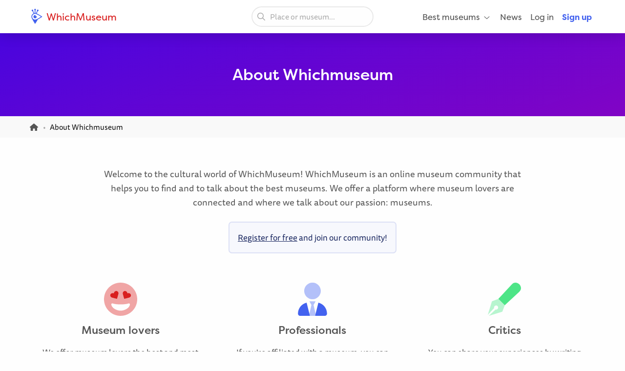

--- FILE ---
content_type: text/html; charset=UTF-8
request_url: https://whichmuseum.com/about-whichmuseum
body_size: 5709
content:
<!DOCTYPE html>
<html lang="en">
<head>
<meta charset="UTF-8">
<meta name="viewport" content="width=device-width, initial-scale=1.0">
<title>About Whichmuseum</title>
<link rel="shortcut icon" href="/images/favicon.ico">
<link rel="apple-touch-icon" sizes="180x180" href="/images/apple-touch-icon.png">
<link rel="icon" type="image/png" sizes="32x32" href="/images/favicon-32x32.png">
<link rel="icon" type="image/png" sizes="16x16" href="/images/favicon-16x16.png">
<link rel="mask-icon" href="/images/safari-pinned-tab.svg" color="#4362ef">
<meta name="theme-color" content="#ffffff">
<link rel="alternate" type="application/rss+xml" title="WhichMuseum News" href="https://whichmuseum.com/news/rss">
<link rel="manifest" href="/site.webmanifest">
<meta name="language" content="en">
<meta name="robots" content="index,follow">
<link rel="canonical" href="https://whichmuseum.com/about-whichmuseum"><meta property="og:title" content="About Whichmuseum - WhichMuseum">
<meta property="og:url" content="https://whichmuseum.com/about-whichmuseum"><meta property="og:image" content="https://whichmuseum.com/images/og-image.jpg">

<link rel="alternate" hreflang="x-default" href="https://whichmuseum.com/about-whichmuseum">
<link rel="alternate" hreflang="en" href="https://whichmuseum.com/about-whichmuseum">
<link rel="alternate" hreflang="en-GB" href="https://whichmuseum.co.uk/about-whichmuseum">
<link rel="alternate" hreflang="nl" href="https://whichmuseum.nl/over-whichmuseum">
<link rel="alternate" hreflang="de" href="https://whichmuseum.de/ueber-whichmuseum">
<link rel="alternate" hreflang="es" href="https://whichmuseum.es/acerca-de-whichmuseum">
<link rel="alternate" hreflang="it" href="https://whichmuseum.it/su-whichmuseum">
<link rel="alternate" hreflang="fr" href="https://whichmuseum.fr/a-propus-de-whichmuseum">
<link rel="stylesheet" href="/build/app.65128ddf.css">
<script>
    window.plausible=window.plausible||function(){(plausible.q=plausible.q||[]).push(arguments)},plausible.init=plausible.init||function(i){plausible.o=i||{}};
    
    window.wm = window.wm || {};
    window.wm.fn = window.wm.fn || {};
    window.wm.cmd = window.wm.cmd || [];
    window.wm.vars = window.wm.vars || {};
    
    window.wm.posthog = {
        enable: true,
        cmd: []
    }
    
    window.wm.app = {
        'auth_url': 'https://user.whichmuseum.com/user.json',
        'user': false,
        'environment': 'prod',
        'search_api': 'https://whichmuseum.com/search/suggest.json',
        'disable_ads': true,
        'disable_gtm': false,
        'locale': 'en-US',
        'language': 'en',
        'currency': 'USD',
        'is_vero_campaign': false
    };

    window.wm.fn.userHasRole = function(role) {
        if (window.wm.app.user) {
            return window.wm.app.user.roles.indexOf(role) !== -1;
        }
        return false;
    }

    window.wm.fn.log = function(message, name) {
        return window.wm.app.environment === 'prod' ? false : console.log('%cWM Log%c' + (name ? name + '%c ' : ' ') + message, 'background: #4362ef; color: #fff; padding: 5px; font-weight: bold;', (name ? 'background: #4de587; color: #0c5327; padding: 5px; font-weight: bold;' : ''), '');
    }

    window.wm.fn.sendEvent = function(event, vars) {
        // window.dataLayer = window.dataLayer || [];
        // var object = Object.assign({
        //     event: event
        // }, vars);
        
        //window.dataLayer.push(object);

        if (window.wm.fn.userHasRole('ROLE_ADMIN') || window.wm.app.environment !== 'prod') {
            window.wm.fn.log(JSON.stringify(vars), "Event: " + event);
        }

        if (typeof posthog !== 'undefined') {
            posthog.capture(event, vars);
        } else {
            window.wm.posthog.cmd.push(function() {
                posthog.capture(event, vars);
            });
        }
    }

    if (typeof sessionStorage !== 'undefined') {
        try {
            window.wm.app.user = JSON.parse(sessionStorage.getItem('user'));
        } catch {}
    }
</script>
</head>
<body class="page-about"><noscript><iframe src="https://www.googletagmanager.com/ns.html?id=GTM-WF5JV4V"
    height="0" width="0" style="display:none;visibility:hidden"></iframe></noscript><header id="header">
	<div class="grid-container">
		<div class="grid-x align-middle">
			<div class="cell auto large-4">
				<div class="grid-x align-middle logo">
					<div class="cell shrink">
						<a href="https://whichmuseum.com/"><span class='icon'><svg xmlns="http://www.w3.org/2000/svg" viewBox="0 0 24 24" width="16"><path d="M10.947 11.827c-.618 0-1.12-.486-1.12-1.087 0-.238.082-.457.217-.637a2.605 2.605 0 101.558 1.516 1.137 1.137 0 01-.655.208z"/><path d="M19.926 12.081c-.586-.404-4.199-2.814-7.422-4.38-.206-.099-.75-.321-.917-.397l1.797-3.433a1.302 1.302 0 00-.014-2.605c-.719 0-1.302.583-1.302 1.303 0 .3.105.571.274.791l-1.864 3.563a5.705 5.705 0 00-.725-.113V2.464c.427-.213.724-.65.724-1.161a1.302 1.302 0 10-2.605 0c0 .511.296.947.724 1.161v4.333c-.248.024-.489.07-.725.125L6.022 3.341c.16-.217.257-.481.257-.771a1.303 1.303 0 10-1.303 1.303l.016-.002 1.77 3.432a5.789 5.789 0 00-3.378 5.256c0 .097.005.198.016.303.048.945.359 1.747.772 2.601 1.687 3.309 4.121 7.263 4.525 7.849l.478.688.476-.69c.346-.502 2.407-3.521 3.857-6.417 2.896-1.451 5.916-3.512 6.418-3.858l.689-.477-.689-.477zM9.175 17.189a4.638 4.638 0 01-4.633-4.632 4.637 4.637 0 014.633-4.632c1.998 0 6.933 3.003 9.386 4.632-2.454 1.63-7.389 4.632-9.386 4.632z"/></svg></span> WhichMuseum</a>
					</div>
				</div>
			</div>
			<div class="cell auto show-for-large search">
									<div data-search class="search search--large">
    <label class="show-for-sr" for="search-large">Place or museum...</label><div><input type="text" placeholder="Place or museum..." id="search-large" data-no-results="No results for">
    <button aria-label="Search"><svg aria-hidden='true' class='icon icon--fw icon-magnifying-glass'><use xlink:href='/icons.svg?v=1#icon-magnifying-glass'></use></svg></button></div>
</div>
							</div>
			<div class="cell shrink large-4 navigation">
				    <div data-navigation style="display: none;">
    <a href="#" class="hide-for-large toggle" data-navigation-toggle>
        <span class="open mr-3" data-search-toggle="small"><svg aria-hidden='true' class='icon icon--fw icon-magnifying-glass'><use xlink:href='/icons.svg?v=1#icon-magnifying-glass'></use></svg><span>Search</span></span>
        <span class="open"><svg aria-hidden='true' class='icon icon--fw icon-bars'><use xlink:href='/icons.svg?v=1#icon-bars'></use></svg><span>Menu</span></span>
        <span class="close" style="display:none;"><svg aria-hidden='true' class='icon icon--fw icon-xmark'><use xlink:href='/icons.svg?v=1#icon-xmark'></use></svg></span>
        <span class="show-for-sr">Open/close menu</span>
    </a>
        <nav>
        <div class="hide-for-large">
            <div data-search class="search search--small">
    <label class="show-for-sr" for="search-small">Place or museum...</label><div><input type="text" placeholder="Place or museum..." id="search-small" data-no-results="No results for">
    <button aria-label="Search"><svg aria-hidden='true' class='icon icon--fw icon-magnifying-glass'><use xlink:href='/icons.svg?v=1#icon-magnifying-glass'></use></svg></button></div>
</div>
        </div>
        <ul class="main" style="display:none;" data-auth-show="always">
                            <li>
                    <a href="#" class="has-sub">Best museums <svg aria-hidden='true' class='icon icon--fw ml-1 icon--small icon-angle-down'><use xlink:href='/icons.svg?v=1#icon-angle-down'></use></svg></a>
                    <ul class="is-mega" style="visibility:hidden;">
                    <li><a href='/place/albania-10523/best-museums'>Albania </a></li><li><a href='/place/andorra-10524/best-museums'>Andorra </a></li><li><a href='/place/argentina-8889/best-museums'>Argentina </a></li><li><a href='/place/aruba-9430/best-museums'>Aruba </a></li><li><a href='/place/australia-3380/best-museums'>Australia </a></li><li><a href='/place/austria-7/best-museums'>Austria </a></li><li><a href='/place/azerbaijan-10526/best-museums'>Azerbaijan </a></li><li><a href='/place/belgium-2/best-museums'>Belgium </a></li><li><a href='/place/bolivia-9808/best-museums'>Bolivia </a></li><li><a href='/place/brazil-9985/best-museums'>Brazil </a></li><li><a href='/place/bulgaria-23/best-museums'>Bulgaria </a></li><li><a href='/place/canada-3381/best-museums'>Canada </a></li><li><a href='/place/chile-9615/best-museums'>Chile </a></li><li><a href='/place/china-22936/best-museums'>China </a></li><li><a href='/place/colombia-9342/best-museums'>Colombia </a></li><li><a href='/place/costa-rica-9616/best-museums'>Costa Rica </a></li><li><a href='/place/croatia-24/best-museums'>Croatia </a></li><li><a href='/place/cuba-9530/best-museums'>Cuba </a></li><li><a href='/place/czechia-13/best-museums'>Czechia </a></li><li><a href='/place/denmark-16/best-museums'>Denmark </a></li><li><a href='/place/dominican-republic-9614/best-museums'>Dominican Republic </a></li><li><a href='/place/ecuador-9844/best-museums'>Ecuador </a></li><li><a href='/place/egypt-22937/best-museums'>Egypt </a></li><li><a href='/place/england-4/best-museums'>England </a></li><li><a href='/place/estonia-20/best-museums'>Estonia </a></li><li><a href='/place/faroe-islands-10522/best-museums'>Faroe Islands </a></li><li><a href='/place/finland-21/best-museums'>Finland </a></li><li><a href='/place/france-11/best-museums'>France </a></li><li><a href='/place/germany-8/best-museums'>Germany </a></li><li><a href='/place/greece-14/best-museums'>Greece </a></li><li><a href='/place/hungary-17/best-museums'>Hungary </a></li><li><a href='/place/iceland-9429/best-museums'>Iceland </a></li><li><a href='/place/ireland-27/best-museums'>Ireland </a></li><li><a href='/place/italy-9/best-museums'>Italy </a></li><li><a href='/place/jamaica-8873/best-museums'>Jamaica </a></li><li><a href='/place/japan-21915/best-museums'>Japan </a></li><li><a href='/place/latvia-22/best-museums'>Latvia </a></li><li><a href='/place/liechtenstein-10525/best-museums'>Liechtenstein </a></li><li><a href='/place/lithuania-25/best-museums'>Lithuania </a></li><li><a href='/place/mexico-8505/best-museums'>Mexico </a></li><li><a href='/place/morocco-22938/best-museums'>Morocco </a></li><li><a href='/place/the-netherlands-1/best-museums'>Netherlands, the </a></li><li><a href='/place/new-zealand-3379/best-museums'>New Zealand </a></li><li><a href='/place/northern-ireland-3/best-museums'>Northern Ireland </a></li><li><a href='/place/norway-10527/best-museums'>Norway </a></li><li><a href='/place/paraguay-9914/best-museums'>Paraguay </a></li><li><a href='/place/peru-9472/best-museums'>Peru </a></li><li><a href='/place/poland-12/best-museums'>Poland </a></li><li><a href='/place/portugal-18/best-museums'>Portugal </a></li><li><a href='/place/puerto-rico-8835/best-museums'>Puerto rico </a></li><li><a href='/place/qatar-22939/best-museums'>Qatar </a></li><li><a href='/place/romania-19/best-museums'>Romania </a></li><li><a href='/place/russia-22940/best-museums'>Russia </a></li><li><a href='/place/rwanda-22954/best-museums'>Rwanda </a></li><li><a href='/place/scotland-6/best-museums'>Scotland </a></li><li><a href='/place/slovakia-26/best-museums'>Slovakia </a></li><li><a href='/place/south-africa-22953/best-museums'>South Africa </a></li><li><a href='/place/spain-10/best-museums'>Spain </a></li><li><a href='/place/suriname-9939/best-museums'>Suriname </a></li><li><a href='/place/sweden-15/best-museums'>Sweden </a></li><li><a href='/place/switzerland-10437/best-museums'>Switzerland </a></li><li><a href='/place/taiwan-22941/best-museums'>Taiwan </a></li><li><a href='/place/turkey-10440/best-museums'>Turkey </a></li><li><a href='/place/us-virgin-islands-8874/best-museums'>US virgin islands </a></li><li><a href='/place/united-arab-emirates-10409/best-museums'>United Arab Emirates </a></li><li><a href='/place/united-states-2682/best-museums'>United States </a></li><li><a href='/place/uruguay-9874/best-museums'>Uruguay </a></li><li><a href='/place/vatican-city-13344/best-museums'>Vatican City </a></li><li><a href='/place/venezuela-9791/best-museums'>Venezuela </a></li><li><a href='/place/wales-5/best-museums'>Wales </a></li><li><a href="/place/united-states-2682/places" class="show-for-small-only">All museums United States</a></li>                    </ul>
                </li>
                                        <li><a href="/news">News</a></li>
                                        <li class="hide-for-large">
                    <a href="#" class="has-sub">Language <svg aria-hidden='true' class='icon icon--fw ml-1 icon--small icon-angle-down'><use xlink:href='/icons.svg?v=1#icon-angle-down'></use></svg></a>
                    <ul>
                                                                    <li><a href="#"><strong>English (international)</strong></a></li>
                                                                <li><a href="https://whichmuseum.co.uk/about-whichmuseum">English (Great Britain)</a></li>
                                                                <li><a href="https://whichmuseum.nl/over-whichmuseum">Dutch</a></li>
                                                                <li><a href="https://whichmuseum.de/ueber-whichmuseum">German</a></li>
                                                                <li><a href="https://whichmuseum.es/acerca-de-whichmuseum">Spanish</a></li>
                                                                <li><a href="https://whichmuseum.it/su-whichmuseum">Italian</a></li>
                                                                <li><a href="https://whichmuseum.fr/a-propus-de-whichmuseum">French</a></li>
                                        </ul>
                </li>
                        <li data-auth-show="false"><a href="https://user.whichmuseum.com/login?referer_url=https://whichmuseum.com/about-whichmuseum" rel="nofollow">Log in</a></li>
            <li data-auth-show="false"><a href="https://user.whichmuseum.com/signup?referer_url=https://whichmuseum.com/about-whichmuseum" class="text-blue" rel="nofollow"><strong>Sign up</strong></a></li>

        </ul>
    </nav>
</div>

<script id="hbs-auth-navigation" type="text/x-handlebars-template">
    <li>
        <a href="#" class="has-sub">
            {{{ user_icon }}}
            <span class="hide-for-large">&nbsp;&nbsp;{{ display_name }}</span>
            <span class="hide-for-large"><svg aria-hidden='true' class='icon ml-1 icon--small icon-angle-down'><use xlink:href='/icons.svg?v=1#icon-angle-down'></use></svg></span>
        </a>
        <ul style="visibility:hidden;">
            <li><a href="//user.whichmuseum.com/profile">My profile</a></li>
            <li><a href="//user.whichmuseum.com/lists">My lists</a></li>
            <li><a href="//user.whichmuseum.com/reviews">My reviews</a></li>
            <li data-auth-show="owner" style="display:none;"><a href="#" data-auth-url="museum_edit_home">Museum management</a></li>

            <li><a href="https://user.whichmuseum.com/logout?referer_url=https://whichmuseum.com/about-whichmuseum">Log out</a></li>
        </ul>
    </li>
</script>
			</div>
		</div>
	</div>
</header>

    <span class="anchor" id="top"></span>

    <div class="banner bg-purple-gradient">
    <div class="grid-container">
        <div class="banner__content grid-x grid-padding-y align-middle">
            <div class="cell auto">
                <h1 class="mb-0">About Whichmuseum</h1>
                                            </div>
        </div>
    </div>
            </div>

<div class="breadcrumbs"><div class="grid-container"><div class="grid-x grid-padding-y align-middle"><div class="cell large-auto"><ol class="px-0 no-max-width" itemscope itemtype="https://schema.org/BreadcrumbList"><li class="show-for-medium" itemprop="itemListElement" itemscope itemtype="https://schema.org/ListItem"><a href="https://whichmuseum.com/" itemprop="item"><svg class='icon icon--fw icon--small icon-home'><title>Homepage</title><use xlink:href='/icons.svg?v=1#icon-home'></use></svg><span itemprop="name" class="hide">Homepage</span><meta itemprop="position" content="1" /></a></li><li itemprop="itemListElement" itemscope itemtype="https://schema.org/ListItem"><span class="show-for-sr">Current: </span><span itemprop="name">About Whichmuseum</span><meta itemprop="position" content="2" /></li></ol></div></div></div></div>
    

<section class="section">
    <div class="grid-container">
        <div class="grid-x align-center">
            <div class="cell medium-9 large-10 mb-6 text-center">
                <p class="lead small mb-5 float-center">
                    Welcome to the cultural world of WhichMuseum! WhichMuseum is an online museum community that helps you to find and to talk about the best museums. We offer a platform where museum lovers are connected and where we talk about our passion: museums.
                </p>
                <p class="notification display-inline-block">
                    <a href="https://user.whichmuseum.com/signup?referer_url=https://whichmuseum.com/about-whichmuseum">Register for free</a> and join our community!
                </p>
            </div>
            <div class="cell large-12">
                <div class="grid-x medium-up-3 text-center grid-padding-x grid-margin-x grid-margin-y">
                    <div class="cell">
                        <div class="mb-2">
                            <svg aria-hidden='true' class='icon text-red text-4x mb-2 icon-face-grin-hearts-duo'><use xlink:href='/icons.svg?v=1#icon-face-grin-hearts-duo'></use></svg>
                        </div>
                        <h3>Museum lovers</h3>
                        <p>We offer museum lovers the best and most comprehensive information on museums they love. In addition to large museums, we also feature less well known museums.</p>
                    </div>
                    <div class="cell">
                        <div class="mb-2">
                            <svg aria-hidden='true' class='icon text-blue text-4x mb-2 icon-user-tie-duo'><use xlink:href='/icons.svg?v=1#icon-user-tie-duo'></use></svg>
                        </div>
                        <h3>Professionals</h3>
                        <p>If you're affiliated with a museum, you can manage your museum on WhichMuseum. Go to <a href="/museum-account">this page</a> to find out how.</p>
                    </div>
                    <div class="cell">
                        <div class="mb-2">
                            <svg aria-hidden='true' class='icon text-green text-4x mb-2 icon-pen-fancy-duo'><use xlink:href='/icons.svg?v=1#icon-pen-fancy-duo'></use></svg>
                        </div>
                        <h3>Critics</h3>
                        <p>You can share your experiences by writing reviews and rating museums. <a href="https://user.whichmuseum.com/signup?referer_url=https://whichmuseum.com/about-whichmuseum">Sign up</a> and become a respected member of our community!</p>
                    </div>
                </div>
            </div>
        </div>
    </div>
</section>


    <a class="scroll-to-top hide-on-scroll" aria-hidden="true" href="#top" style="display: none;"><svg aria-hidden='true' class='icon icon--fw icon-chevron-right'><use xlink:href='/icons.svg?v=1#icon-chevron-right'></use></svg></a>
        

<footer class="footer">
	<div>
        <div class="grid-container">
            <div class="grid-x grid-margin-x grid-margin-y small-up-1 medium-up-2 large-up-4">
                <div class="cell">
                    <h4 class="h6">General</h4>
                    <ul class="menu">
                        <li><a href='/about-whichmuseum'>About Whichmuseum</a></li>
                        <li><a href='/museum-account'>Manage your museum</a></li>
                        <li><a href='/terms-of-service'>Terms of Service</a></li>
                        <li><a href='/privacy-policy'>Privacy Policy</a></li>
                        <li><a href='/intellectual-property-policy'>Notice &amp; Takedown</a></li>
                                                    <li><a href='#' onclick="googlefc.showRevocationMessage()">Privacy settings</a></li>
                                                <li><a href='/press'>Press</a></li>
                                                <li><a href='/contact'>Contact</a></li>
                                            </ul>
                </div>

                <div class="cell">
                    <h4 class="h6">Help</h4>
                    <ul class="menu">
                        <li><a href="https://whichmuseum.zendesk.com/" target="_blank" rel="nofollow noopener noreferrer">Help center</a></li>
                        <li><a href='/content-guidelines'>Content guidelines</a></li>
                        <li><a href='/our-category-system'>Our category system</a></li>
                    </ul>
                </div>

                <div class="cell">
                    <h4 class="h6">Useful pages</h4>
                    <ul class="menu">
                                                                                                            <li><a href="/place/the-netherlands-1/best-museums">Best museums in the Netherlands</a></li>
                                                                                                                                        <li><a href="/place/belgium-2/best-museums">Best museums in Belgium</a></li>
                                                                                                                                            <li><a href="/place/united-states-2682/places">All museums in United States</a></li>

                                                                                                                                            <li><a href="/place/canada-3381/places">All museums in Canada</a></li>

                                                                                                                                            <li><a href="/place/australia-3380/places">All museums in Australia</a></li>

                                                                                                                                            <li><a href="/place/new-zealand-3379/places">All museums in New Zealand</a></li>

                                                                                                                                            <li><a href="/place/england-4/places">All museums in England</a></li>

                                                                        </ul>
                </div>

                <div class="cell">
                    <div class="grid-x grid-margin-y">
                        <div class="cell">
                            <h4 class="h6">Follow us</h4>
                            <ul class="menu horizontal social">
                                <li>
                                    <a href="https://facebook.com/whichmuseum" target="_blank" rel="noopener noreferrer">
                                        <svg class='icon icon-facebook'><title>Facebook</title><use xlink:href='/icons.svg?v=1#icon-facebook'></use></svg>
                                    </a>
                                </li>
                                <li>
                                    <a href="https://twitter.com/whichmuseum" target="_blank" rel="noopener noreferrer">
                                        <svg class='icon icon-twitter'><title>Twitter</title><use xlink:href='/icons.svg?v=1#icon-twitter'></use></svg>
                                    </a>
                                </li>
                                <li>
                                    <a href="https://instagram.com/whichmuseum" target="_blank" rel="noopener noreferrer">
                                        <svg class='icon icon-instagram'><title>Instagram</title><use xlink:href='/icons.svg?v=1#icon-instagram'></use></svg>
                                    </a>
                                </li>
                                <li>
                                    <a href="https://pinterest.com/whichmuseum" target="_blank" rel="noopener noreferrer">
                                        <svg class='icon icon-pinterest'><title>Pinterest</title><use xlink:href='/icons.svg?v=1#icon-pinterest'></use></svg>
                                    </a>
                                </li>
                            </ul>
                        </div>
                                                <div class="cell">
                            <h4 class="h6">Language</h4>
                            <ul class="menu">
                                                                            <li><a href="#"><strong>English (international)</strong></a></li>
                                                                <li><a href="https://whichmuseum.co.uk/about-whichmuseum">English (Great Britain)</a></li>
                                                                <li><a href="https://whichmuseum.nl/over-whichmuseum">Dutch</a></li>
                                                                <li><a href="https://whichmuseum.de/ueber-whichmuseum">German</a></li>
                                                                <li><a href="https://whichmuseum.es/acerca-de-whichmuseum">Spanish</a></li>
                                                                <li><a href="https://whichmuseum.it/su-whichmuseum">Italian</a></li>
                                                                <li><a href="https://whichmuseum.fr/a-propus-de-whichmuseum">French</a></li>
                                                </ul>
                        </div>
                                            </div>
                </div>

                            </div>
        </div>
    </div>
    <div>
        <div class="grid-container">
            <div class="cell">
                <span class='icon'><svg xmlns="http://www.w3.org/2000/svg" viewBox="0 0 24 24" width="16"><path d="M10.947 11.827c-.618 0-1.12-.486-1.12-1.087 0-.238.082-.457.217-.637a2.605 2.605 0 101.558 1.516 1.137 1.137 0 01-.655.208z"/><path d="M19.926 12.081c-.586-.404-4.199-2.814-7.422-4.38-.206-.099-.75-.321-.917-.397l1.797-3.433a1.302 1.302 0 00-.014-2.605c-.719 0-1.302.583-1.302 1.303 0 .3.105.571.274.791l-1.864 3.563a5.705 5.705 0 00-.725-.113V2.464c.427-.213.724-.65.724-1.161a1.302 1.302 0 10-2.605 0c0 .511.296.947.724 1.161v4.333c-.248.024-.489.07-.725.125L6.022 3.341c.16-.217.257-.481.257-.771a1.303 1.303 0 10-1.303 1.303l.016-.002 1.77 3.432a5.789 5.789 0 00-3.378 5.256c0 .097.005.198.016.303.048.945.359 1.747.772 2.601 1.687 3.309 4.121 7.263 4.525 7.849l.478.688.476-.69c.346-.502 2.407-3.521 3.857-6.417 2.896-1.451 5.916-3.512 6.418-3.858l.689-.477-.689-.477zM9.175 17.189a4.638 4.638 0 01-4.633-4.632 4.637 4.637 0 014.633-4.632c1.998 0 6.933 3.003 9.386 4.632-2.454 1.63-7.389 4.632-9.386 4.632z"/></svg></span>
                <strong>WhichMuseum</strong><span class='show-for-medium'> &mdash; made in the Netherlands</span>
            </div>
        </div>
    </div>
</footer>
        

            <script src="/build/runtime.197a301a.js"></script><script src="/build/20.a34c31dc.js"></script><script src="/build/78.d8608407.js"></script><script src="/build/248.72608f90.js"></script><script src="/build/984.9d3938ba.js"></script><script src="/build/app.f70d16a8.js"></script>
    </body>
</html>

--- FILE ---
content_type: application/javascript
request_url: https://whichmuseum.com/build/20.a34c31dc.js
body_size: 13397
content:
(self.webpackChunk=self.webpackChunk||[]).push([[20],{9085:t=>{t.exports=function(t){if("function"!=typeof t)throw TypeError(String(t)+" is not a function");return t}},298:(t,r,e)=>{var n=e(1602),o=e(3105),i=e(3610),u=n("unscopables"),c=Array.prototype;null==c[u]&&i.f(c,u,{configurable:!0,value:o(null)}),t.exports=function(t){c[u][t]=!0}},3938:(t,r,e)=>{var n=e(5335);t.exports=function(t){if(!n(t))throw TypeError(String(t)+" is not an object");return t}},516:(t,r,e)=>{"use strict";var n=e(1344).forEach,o=e(2349),i=e(3638),u=o("forEach"),c=i("forEach");t.exports=u&&c?[].forEach:function(t){return n(this,t,arguments.length>1?arguments[1]:void 0)}},8186:(t,r,e)=>{var n=e(5476),o=e(3747),i=e(6539),u=function(t){return function(r,e,u){var c,a=n(r),f=o(a.length),s=i(u,f);if(t&&e!=e){for(;f>s;)if((c=a[s++])!=c)return!0}else for(;f>s;s++)if((t||s in a)&&a[s]===e)return t||s||0;return!t&&-1}};t.exports={includes:u(!0),indexOf:u(!1)}},1344:(t,r,e)=>{var n=e(6885),o=e(8664),i=e(2612),u=e(3747),c=e(2998),a=[].push,f=function(t){var r=1==t,e=2==t,f=3==t,s=4==t,p=6==t,l=5==t||p;return function(v,y,h,g){for(var d,x,m=i(v),S=o(m),b=n(y,h,3),O=u(S.length),w=0,j=g||c,L=r?j(v,O):e?j(v,0):void 0;O>w;w++)if((l||w in S)&&(x=b(d=S[w],w,m),t))if(r)L[w]=x;else if(x)switch(t){case 3:return!0;case 5:return d;case 6:return w;case 2:a.call(L,d)}else if(s)return!1;return p?-1:f||s?s:L}};t.exports={forEach:f(0),map:f(1),filter:f(2),some:f(3),every:f(4),find:f(5),findIndex:f(6)}},5634:(t,r,e)=>{var n=e(2074),o=e(1602),i=e(6845),u=o("species");t.exports=function(t){return i>=51||!n((function(){var r=[];return(r.constructor={})[u]=function(){return{foo:1}},1!==r[t](Boolean).foo}))}},2349:(t,r,e)=>{"use strict";var n=e(2074);t.exports=function(t,r){var e=[][t];return!!e&&n((function(){e.call(null,r||function(){throw 1},1)}))}},3638:(t,r,e)=>{var n=e(5077),o=e(2074),i=e(1883),u=Object.defineProperty,c={},a=function(t){throw t};t.exports=function(t,r){if(i(c,t))return c[t];r||(r={});var e=[][t],f=!!i(r,"ACCESSORS")&&r.ACCESSORS,s=i(r,0)?r[0]:a,p=i(r,1)?r[1]:void 0;return c[t]=!!e&&!o((function(){if(f&&!n)return!0;var t={length:-1};f?u(t,1,{enumerable:!0,get:a}):t[1]=1,e.call(t,s,p)}))}},2998:(t,r,e)=>{var n=e(5335),o=e(8679),i=e(1602)("species");t.exports=function(t,r){var e;return o(t)&&("function"!=typeof(e=t.constructor)||e!==Array&&!o(e.prototype)?n(e)&&null===(e=e[i])&&(e=void 0):e=void 0),new(void 0===e?Array:e)(0===r?0:r)}},8569:t=>{var r={}.toString;t.exports=function(t){return r.call(t).slice(8,-1)}},3062:(t,r,e)=>{var n=e(3129),o=e(8569),i=e(1602)("toStringTag"),u="Arguments"==o(function(){return arguments}());t.exports=n?o:function(t){var r,e,n;return void 0===t?"Undefined":null===t?"Null":"string"==typeof(e=function(t,r){try{return t[r]}catch(t){}}(r=Object(t),i))?e:u?o(r):"Object"==(n=o(r))&&"function"==typeof r.callee?"Arguments":n}},4361:(t,r,e)=>{var n=e(1883),o=e(5816),i=e(7632),u=e(3610);t.exports=function(t,r){for(var e=o(r),c=u.f,a=i.f,f=0;f<e.length;f++){var s=e[f];n(t,s)||c(t,s,a(r,s))}}},7712:(t,r,e)=>{var n=e(5077),o=e(3610),i=e(6843);t.exports=n?function(t,r,e){return o.f(t,r,i(1,e))}:function(t,r,e){return t[r]=e,t}},6843:t=>{t.exports=function(t,r){return{enumerable:!(1&t),configurable:!(2&t),writable:!(4&t),value:r}}},5077:(t,r,e)=>{var n=e(2074);t.exports=!n((function(){return 7!=Object.defineProperty({},1,{get:function(){return 7}})[1]}))},3262:(t,r,e)=>{var n=e(200),o=e(5335),i=n.document,u=o(i)&&o(i.createElement);t.exports=function(t){return u?i.createElement(t):{}}},5549:t=>{t.exports={CSSRuleList:0,CSSStyleDeclaration:0,CSSValueList:0,ClientRectList:0,DOMRectList:0,DOMStringList:0,DOMTokenList:1,DataTransferItemList:0,FileList:0,HTMLAllCollection:0,HTMLCollection:0,HTMLFormElement:0,HTMLSelectElement:0,MediaList:0,MimeTypeArray:0,NamedNodeMap:0,NodeList:1,PaintRequestList:0,Plugin:0,PluginArray:0,SVGLengthList:0,SVGNumberList:0,SVGPathSegList:0,SVGPointList:0,SVGStringList:0,SVGTransformList:0,SourceBufferList:0,StyleSheetList:0,TextTrackCueList:0,TextTrackList:0,TouchList:0}},7061:(t,r,e)=>{var n=e(6492);t.exports=n("navigator","userAgent")||""},6845:(t,r,e)=>{var n,o,i=e(200),u=e(7061),c=i.process,a=c&&c.versions,f=a&&a.v8;f?o=(n=f.split("."))[0]+n[1]:u&&(!(n=u.match(/Edge\/(\d+)/))||n[1]>=74)&&(n=u.match(/Chrome\/(\d+)/))&&(o=n[1]),t.exports=o&&+o},290:t=>{t.exports=["constructor","hasOwnProperty","isPrototypeOf","propertyIsEnumerable","toLocaleString","toString","valueOf"]},1605:(t,r,e)=>{var n=e(200),o=e(7632).f,i=e(7712),u=e(7485),c=e(5975),a=e(4361),f=e(4977);t.exports=function(t,r){var e,s,p,l,v,y=t.target,h=t.global,g=t.stat;if(e=h?n:g?n[y]||c(y,{}):(n[y]||{}).prototype)for(s in r){if(l=r[s],p=t.noTargetGet?(v=o(e,s))&&v.value:e[s],!f(h?s:y+(g?".":"#")+s,t.forced)&&void 0!==p){if(typeof l==typeof p)continue;a(l,p)}(t.sham||p&&p.sham)&&i(l,"sham",!0),u(e,s,l,t)}}},2074:t=>{t.exports=function(t){try{return!!t()}catch(t){return!0}}},6885:(t,r,e)=>{var n=e(9085);t.exports=function(t,r,e){if(n(t),void 0===r)return t;switch(e){case 0:return function(){return t.call(r)};case 1:return function(e){return t.call(r,e)};case 2:return function(e,n){return t.call(r,e,n)};case 3:return function(e,n,o){return t.call(r,e,n,o)}}return function(){return t.apply(r,arguments)}}},6492:(t,r,e)=>{var n=e(9720),o=e(200),i=function(t){return"function"==typeof t?t:void 0};t.exports=function(t,r){return arguments.length<2?i(n[t])||i(o[t]):n[t]&&n[t][r]||o[t]&&o[t][r]}},200:(t,r,e)=>{var n=function(t){return t&&t.Math==Math&&t};t.exports=n("object"==typeof globalThis&&globalThis)||n("object"==typeof window&&window)||n("object"==typeof self&&self)||n("object"==typeof e.g&&e.g)||Function("return this")()},1883:t=>{var r={}.hasOwnProperty;t.exports=function(t,e){return r.call(t,e)}},7708:t=>{t.exports={}},8890:(t,r,e)=>{var n=e(6492);t.exports=n("document","documentElement")},7694:(t,r,e)=>{var n=e(5077),o=e(2074),i=e(3262);t.exports=!n&&!o((function(){return 7!=Object.defineProperty(i("div"),"a",{get:function(){return 7}}).a}))},8664:(t,r,e)=>{var n=e(2074),o=e(8569),i="".split;t.exports=n((function(){return!Object("z").propertyIsEnumerable(0)}))?function(t){return"String"==o(t)?i.call(t,""):Object(t)}:Object},9965:(t,r,e)=>{var n=e(9310),o=Function.toString;"function"!=typeof n.inspectSource&&(n.inspectSource=function(t){return o.call(t)}),t.exports=n.inspectSource},9206:(t,r,e)=>{var n,o,i,u=e(2886),c=e(200),a=e(5335),f=e(7712),s=e(1883),p=e(5904),l=e(7708),v=c.WeakMap;if(u){var y=new v,h=y.get,g=y.has,d=y.set;n=function(t,r){return d.call(y,t,r),r},o=function(t){return h.call(y,t)||{}},i=function(t){return g.call(y,t)}}else{var x=p("state");l[x]=!0,n=function(t,r){return f(t,x,r),r},o=function(t){return s(t,x)?t[x]:{}},i=function(t){return s(t,x)}}t.exports={set:n,get:o,has:i,enforce:function(t){return i(t)?o(t):n(t,{})},getterFor:function(t){return function(r){var e;if(!a(r)||(e=o(r)).type!==t)throw TypeError("Incompatible receiver, "+t+" required");return e}}}},8679:(t,r,e)=>{var n=e(8569);t.exports=Array.isArray||function(t){return"Array"==n(t)}},4977:(t,r,e)=>{var n=e(2074),o=/#|\.prototype\./,i=function(t,r){var e=c[u(t)];return e==f||e!=a&&("function"==typeof r?n(r):!!r)},u=i.normalize=function(t){return String(t).replace(o,".").toLowerCase()},c=i.data={},a=i.NATIVE="N",f=i.POLYFILL="P";t.exports=i},5335:t=>{t.exports=function(t){return"object"==typeof t?null!==t:"function"==typeof t}},6926:t=>{t.exports=!1},1849:(t,r,e)=>{var n=e(2074);t.exports=!!Object.getOwnPropertySymbols&&!n((function(){return!String(Symbol())}))},2886:(t,r,e)=>{var n=e(200),o=e(9965),i=n.WeakMap;t.exports="function"==typeof i&&/native code/.test(o(i))},3105:(t,r,e)=>{var n,o=e(3938),i=e(5318),u=e(290),c=e(7708),a=e(8890),f=e(3262),s=e(5904),p="prototype",l="script",v=s("IE_PROTO"),y=function(){},h=function(t){return"<"+l+">"+t+"</"+l+">"},g=function(){try{n=document.domain&&new ActiveXObject("htmlfile")}catch(t){}var t,r,e;g=n?function(t){t.write(h("")),t.close();var r=t.parentWindow.Object;return t=null,r}(n):(r=f("iframe"),e="java"+l+":",r.style.display="none",a.appendChild(r),r.src=String(e),(t=r.contentWindow.document).open(),t.write(h("document.F=Object")),t.close(),t.F);for(var o=u.length;o--;)delete g[p][u[o]];return g()};c[v]=!0,t.exports=Object.create||function(t,r){var e;return null!==t?(y[p]=o(t),e=new y,y[p]=null,e[v]=t):e=g(),void 0===r?e:i(e,r)}},5318:(t,r,e)=>{var n=e(5077),o=e(3610),i=e(3938),u=e(1641);t.exports=n?Object.defineProperties:function(t,r){i(t);for(var e,n=u(r),c=n.length,a=0;c>a;)o.f(t,e=n[a++],r[e]);return t}},3610:(t,r,e)=>{var n=e(5077),o=e(7694),i=e(3938),u=e(874),c=Object.defineProperty;r.f=n?c:function(t,r,e){if(i(t),r=u(r,!0),i(e),o)try{return c(t,r,e)}catch(t){}if("get"in e||"set"in e)throw TypeError("Accessors not supported");return"value"in e&&(t[r]=e.value),t}},7632:(t,r,e)=>{var n=e(5077),o=e(9304),i=e(6843),u=e(5476),c=e(874),a=e(1883),f=e(7694),s=Object.getOwnPropertyDescriptor;r.f=n?s:function(t,r){if(t=u(t),r=c(r,!0),f)try{return s(t,r)}catch(t){}if(a(t,r))return i(!o.f.call(t,r),t[r])}},4789:(t,r,e)=>{var n=e(6347),o=e(290).concat("length","prototype");r.f=Object.getOwnPropertyNames||function(t){return n(t,o)}},8916:(t,r)=>{r.f=Object.getOwnPropertySymbols},6347:(t,r,e)=>{var n=e(1883),o=e(5476),i=e(8186).indexOf,u=e(7708);t.exports=function(t,r){var e,c=o(t),a=0,f=[];for(e in c)!n(u,e)&&n(c,e)&&f.push(e);for(;r.length>a;)n(c,e=r[a++])&&(~i(f,e)||f.push(e));return f}},1641:(t,r,e)=>{var n=e(6347),o=e(290);t.exports=Object.keys||function(t){return n(t,o)}},9304:(t,r)=>{"use strict";var e={}.propertyIsEnumerable,n=Object.getOwnPropertyDescriptor,o=n&&!e.call({1:2},1);r.f=o?function(t){var r=n(this,t);return!!r&&r.enumerable}:e},4972:(t,r,e)=>{"use strict";var n=e(3129),o=e(3062);t.exports=n?{}.toString:function(){return"[object "+o(this)+"]"}},5816:(t,r,e)=>{var n=e(6492),o=e(4789),i=e(8916),u=e(3938);t.exports=n("Reflect","ownKeys")||function(t){var r=o.f(u(t)),e=i.f;return e?r.concat(e(t)):r}},9720:(t,r,e)=>{var n=e(200);t.exports=n},7485:(t,r,e)=>{var n=e(200),o=e(7712),i=e(1883),u=e(5975),c=e(9965),a=e(9206),f=a.get,s=a.enforce,p=String(String).split("String");(t.exports=function(t,r,e,c){var a=!!c&&!!c.unsafe,f=!!c&&!!c.enumerable,l=!!c&&!!c.noTargetGet;"function"==typeof e&&("string"!=typeof r||i(e,"name")||o(e,"name",r),s(e).source=p.join("string"==typeof r?r:"")),t!==n?(a?!l&&t[r]&&(f=!0):delete t[r],f?t[r]=e:o(t,r,e)):f?t[r]=e:u(r,e)})(Function.prototype,"toString",(function(){return"function"==typeof this&&f(this).source||c(this)}))},1229:t=>{t.exports=function(t){if(null==t)throw TypeError("Can't call method on "+t);return t}},5975:(t,r,e)=>{var n=e(200),o=e(7712);t.exports=function(t,r){try{o(n,t,r)}catch(e){n[t]=r}return r}},5904:(t,r,e)=>{var n=e(2),o=e(665),i=n("keys");t.exports=function(t){return i[t]||(i[t]=o(t))}},9310:(t,r,e)=>{var n=e(200),o=e(5975),i="__core-js_shared__",u=n[i]||o(i,{});t.exports=u},2:(t,r,e)=>{var n=e(6926),o=e(9310);(t.exports=function(t,r){return o[t]||(o[t]=void 0!==r?r:{})})("versions",[]).push({version:"3.6.5",mode:n?"pure":"global",copyright:"© 2020 Denis Pushkarev (zloirock.ru)"})},6539:(t,r,e)=>{var n=e(7317),o=Math.max,i=Math.min;t.exports=function(t,r){var e=n(t);return e<0?o(e+r,0):i(e,r)}},5476:(t,r,e)=>{var n=e(8664),o=e(1229);t.exports=function(t){return n(o(t))}},7317:t=>{var r=Math.ceil,e=Math.floor;t.exports=function(t){return isNaN(t=+t)?0:(t>0?e:r)(t)}},3747:(t,r,e)=>{var n=e(7317),o=Math.min;t.exports=function(t){return t>0?o(n(t),9007199254740991):0}},2612:(t,r,e)=>{var n=e(1229);t.exports=function(t){return Object(n(t))}},874:(t,r,e)=>{var n=e(5335);t.exports=function(t,r){if(!n(t))return t;var e,o;if(r&&"function"==typeof(e=t.toString)&&!n(o=e.call(t)))return o;if("function"==typeof(e=t.valueOf)&&!n(o=e.call(t)))return o;if(!r&&"function"==typeof(e=t.toString)&&!n(o=e.call(t)))return o;throw TypeError("Can't convert object to primitive value")}},3129:(t,r,e)=>{var n={};n[e(1602)("toStringTag")]="z",t.exports="[object z]"===String(n)},665:t=>{var r=0,e=Math.random();t.exports=function(t){return"Symbol("+String(void 0===t?"":t)+")_"+(++r+e).toString(36)}},5225:(t,r,e)=>{var n=e(1849);t.exports=n&&!Symbol.sham&&"symbol"==typeof Symbol.iterator},1602:(t,r,e)=>{var n=e(200),o=e(2),i=e(1883),u=e(665),c=e(1849),a=e(5225),f=o("wks"),s=n.Symbol,p=a?s:s&&s.withoutSetter||u;t.exports=function(t){return i(f,t)||(c&&i(s,t)?f[t]=s[t]:f[t]=p("Symbol."+t)),f[t]}},8636:(t,r,e)=>{"use strict";var n=e(1605),o=e(1344).find,i=e(298),u=e(3638),c="find",a=!0,f=u(c);c in[]&&Array(1)[c]((function(){a=!1})),n({target:"Array",proto:!0,forced:a||!f},{find:function(t){return o(this,t,arguments.length>1?arguments[1]:void 0)}}),i(c)},8476:(t,r,e)=>{"use strict";var n=e(1605),o=e(516);n({target:"Array",proto:!0,forced:[].forEach!=o},{forEach:o})},9581:(t,r,e)=>{"use strict";var n=e(1605),o=e(1344).map,i=e(5634),u=e(3638),c=i("map"),a=u("map");n({target:"Array",proto:!0,forced:!c||!a},{map:function(t){return o(this,t,arguments.length>1?arguments[1]:void 0)}})},8741:(t,r,e)=>{var n=e(5077),o=e(3610).f,i=Function.prototype,u=i.toString,c=/^\s*function ([^ (]*)/,a="name";n&&!(a in i)&&o(i,a,{configurable:!0,get:function(){try{return u.call(this).match(c)[1]}catch(t){return""}}})},7899:(t,r,e)=>{var n=e(1605),o=e(2612),i=e(1641);n({target:"Object",stat:!0,forced:e(2074)((function(){i(1)}))},{keys:function(t){return i(o(t))}})},5086:(t,r,e)=>{var n=e(3129),o=e(7485),i=e(4972);n||o(Object.prototype,"toString",i,{unsafe:!0})},8379:(t,r,e)=>{var n=e(200),o=e(5549),i=e(516),u=e(7712);for(var c in o){var a=n[c],f=a&&a.prototype;if(f&&f.forEach!==i)try{u(f,"forEach",i)}catch(t){f.forEach=i}}}}]);